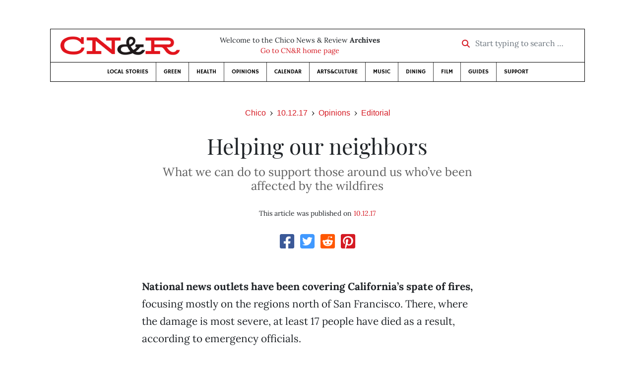

--- FILE ---
content_type: text/html; charset=utf-8
request_url: https://www.newsreview.com/chico/content/helping-our-neighbors/25150827/
body_size: 6236
content:



<!DOCTYPE html>
<html lang="en">
  <head>
    <meta charset="utf-8">
    <meta http-equiv="x-ua-compatible" content="ie=edge">
    <title>CN&amp;R • Helping our neighbors</title>

    <meta http-equiv="Content-Type" content="text/html; charset=utf-8" />
    <meta name="viewport" content="width=device-width, initial-scale=1.0">

    <meta property="og:site_name" content="Chico News &amp; Review" />


    
  <link rel="canonical" href="https://www.newsreview.com/chico/content/helping-our-neighbors/25150827/">
  <link rel="shorturl" href="https://newsreview.com/oid/25150827/" />

  <meta name="description" content="CN&amp;R • Opinions • Editorial • Helping our neighbors • Oct 12, 2017" />

  <meta name="twitter:card" content="summary_large_image">
  <meta name="twitter:title" content="Helping our neighbors">
  <meta name="twitter:description" content="What we can do to support those around us who’ve been affected by the wildfires.">

  <meta name="twitter:site" content="@ChicoNR">
  <meta name="twitter:creator" content="@ChicoNR">

  <meta property="og:title" content="CN&amp;R • Opinions • Editorial • Helping our neighbors • Oct 12, 2017" />
  <meta property="og:type" content="article" />
  <meta property="og:url" content="https://www.newsreview.com/chico/content/helping-our-neighbors/25150827/" />
  <meta property="og:description" content="What we can do to support those around us who’ve been affected by the wildfires." />

  <meta property="article:published_time" content="2017-10-11T14:05:37-07:00" />
  <meta property="article:modified_time" content="2017-10-11T14:05:39-07:00" />
  <meta property="article:section" content="Opinions" />
  
  <meta property="fb:admins" content="324969540859009" />
  <meta property="fb:app_id" content="324969540859009" />

  
    <link rel="image_src" href="https://d16zs7b90yfegl.cloudfront.net/static/images/share/cnr-share.e4bf54413c5e.jpg" />
    <meta property="og:image" content="https://d16zs7b90yfegl.cloudfront.net/static/images/share/cnr-share.e4bf54413c5e.jpg" />
    <meta name="twitter:image:src" content="https://d16zs7b90yfegl.cloudfront.net/static/images/share/cnr-share.e4bf54413c5e.jpg">
  


    <!-- HTML5 shim, for IE6-8 support of HTML5 elements -->
    <!--[if lt IE 9]>
      <script src="https://cdnjs.cloudflare.com/ajax/libs/html5shiv/3.7.3/html5shiv.min.js"></script>
    <![endif]-->

    



  <link rel="apple-touch-icon" sizes="57x57" href="https://d16zs7b90yfegl.cloudfront.net/static/favicon/cnr/apple-icon-57x57.cc1ce82a0da2.png">
  <link rel="apple-touch-icon" sizes="60x60" href="https://d16zs7b90yfegl.cloudfront.net/static/favicon/cnr/apple-icon-60x60.adda23fbd23a.png">
  <link rel="apple-touch-icon" sizes="72x72" href="https://d16zs7b90yfegl.cloudfront.net/static/favicon/cnr/apple-icon-72x72.8828af3e9339.png">
  <link rel="apple-touch-icon" sizes="76x76" href="https://d16zs7b90yfegl.cloudfront.net/static/favicon/cnr/apple-icon-76x76.672444376d20.png">
  <link rel="apple-touch-icon" sizes="114x114" href="https://d16zs7b90yfegl.cloudfront.net/static/favicon/cnr/apple-icon-114x114.71c37ae9d1bd.png">
  <link rel="apple-touch-icon" sizes="120x120" href="https://d16zs7b90yfegl.cloudfront.net/static/favicon/cnr/apple-icon-120x120.7f1a4afee6eb.png">
  <link rel="apple-touch-icon" sizes="144x144" href="https://d16zs7b90yfegl.cloudfront.net/static/favicon/cnr/apple-icon-144x144.8ae62cebebfa.png">
  <link rel="apple-touch-icon" sizes="152x152" href="https://d16zs7b90yfegl.cloudfront.net/static/favicon/cnr/apple-icon-152x152.ee3981687daa.png">
  <link rel="apple-touch-icon" sizes="180x180" href="https://d16zs7b90yfegl.cloudfront.net/static/favicon/cnr/apple-icon-180x180.325602578322.png">
  <link rel="icon" type="image/png" sizes="192x192"  href="https://d16zs7b90yfegl.cloudfront.net/static/favicon/cnr/android-icon-192x192.de594ad6c6b7.png">
  <link rel="icon" type="image/png" sizes="32x32" href="https://d16zs7b90yfegl.cloudfront.net/static/favicon/cnr/favicon-32x32.7cb761365702.png">
  <link rel="icon" type="image/png" sizes="96x96" href="https://d16zs7b90yfegl.cloudfront.net/static/favicon/cnr/favicon-96x96.fde70ee536ab.png">
  <link rel="icon" type="image/png" sizes="16x16" href="https://d16zs7b90yfegl.cloudfront.net/static/favicon/cnr/favicon-16x16.ccb642cfc0c7.png">
  <link rel="manifest" href="https://d16zs7b90yfegl.cloudfront.net/static/favicon/cnr/manifest.b58fcfa7628c.json">
  <meta name="msapplication-TileColor" content="#ffffff">
  <meta name="msapplication-TileImage" content="https://d16zs7b90yfegl.cloudfront.net/static/favicon/cnr/ms-icon-144x144.8ae62cebebfa.png">
  <meta name="theme-color" content="#ffffff">




    
      <link href="https://d16zs7b90yfegl.cloudfront.net/static/vendor/fontawesome/css/fontawesome.ebf19a7b820e.css" rel="stylesheet">
      <link href="https://d16zs7b90yfegl.cloudfront.net/static/vendor/fontawesome/css/all.f71b0a62b045.css" rel="stylesheet">
      <link rel="stylesheet" href="https://d16zs7b90yfegl.cloudfront.net/static/vendor/SlickNav/slicknav.min.cb0567a8e6fa.css" />
      <link href="https://d16zs7b90yfegl.cloudfront.net/static/css/project.min.21368e708a4e.css" rel="stylesheet" />
    

    

    

    
      
        <!-- Global site tag (gtag.js) - Google Analytics -->
        <script async src="https://www.googletagmanager.com/gtag/js?id=UA-350918-1"></script>
        <script>
          window.dataLayer = window.dataLayer || [];
          function gtag(){dataLayer.push(arguments);}
          gtag('js', new Date());

          gtag('config', 'UA-350918-1');
        </script>
      
    

    
      
        <script async src="https://securepubads.g.doubleclick.net/tag/js/gpt.js"></script>
        <script>
          window.googletag = window.googletag || {cmd: []};
          googletag.cmd.push(function() {
            
              googletag.defineSlot('/1003962/chico_content_ad_300x250_1', [300, 250], 'div-gpt-ad-1599602950694-0').addService(googletag.pubads());
            
            googletag.pubads().enableSingleRequest();
            googletag.pubads().collapseEmptyDivs();
            googletag.enableServices();
          });
        </script>
      
    

  </head>

  <body>

    
      <div class="container">
        
          


  <header class="primary-nav">
    <div class="nav-header col">
      <a class="site-logo" href="/chico/">
        <img src="https://d16zs7b90yfegl.cloudfront.net/static/images/logos/cnr-isolated-redblack-300x52.b6fbc36b902e.png" width="100%">
      </a>
      <p>
        Welcome to the Chico News &amp; Review <strong>Archives</strong><br>
        <a href="https://chico.newsreview.com">
          
            Go to CN&amp;R home page
          
      </p>
      <form method="GET" action="/chico/search/">
        <div class="form-row align-items-center">
          <div class="col-auto">
            <label class="sr-only" for="inlineFormInputGroup">Start typing to search &hellip;</label>
            <div class="input-group mb-2">
              <div class="input-group-prepend">
                <div class="input-group-text"><a href="/chico/search/"><i class="fas fa-search"></i></a></div>
              </div>
              <input type="text" class="form-control" id="inlineFormInputGroup" name="search_term" placeholder="Start typing to search &hellip;">
              <input type="hidden" name="location" value="1">
            </div>
          </div>
        </div>
      </form>
    </div>

    <div class="header-nav">
      <nav class="main-nav clearfix">
        <div class="menu-main-nav-container">
          <ul id="menu-main-nav" class="menu">
              
              <li class="menu-item">
                <a href="/chico/section/local-stories/92152/">Local Stories</a>
              </li>
              <li class="menu-item">
                <a href="/chico/section/green/312487/">Green</a>
              </li>
              <li class="menu-item">
                <a href="/chico/section/health/1953145/">Health</a>
              </li>
              <li class="menu-item">
                <a href="/chico/section/opinions/92158/">Opinions</a>
              </li>
              <li class="menu-item">
                <a href="https://chico.newsreview.com/calendar/">Calendar</a>
              </li>
              <li class="menu-item">
                <a href="/chico/section/artsculture/36568/">Arts&amp;Culture</a>
              </li>
              <li class="menu-item">
                <a href="/chico/section/music/36586/">Music</a>
              </li>
              <li class="menu-item">
                <a href="/chico/section/dining/92155/">Dining</a>
              </li>
              <li class="menu-item">
                <a href="/chico/section/film/36594/">Film</a>
              </li>
              <li class="menu-item">
                <a href="/chico/section/guides/36558/">Guides</a>
              </li>
              <li class="nav-item menu-item-highlight">
                <a href="https://chico.newsreview.com/support-local-independent-journalism/" target="_blank">Support</a>
              </li>

            
          </ul>
        </div>
      </nav>
    </div>
  </header>


        

        <div class="main-content">
          

          
  <div class="row">

    <div class="col">
      <ul class="breadcrumb justify-content-center">
        <li class="breadcrumb-item"><a href="/chico/">Chico</a></li>
        <li class="breadcrumb-item"><a href="/chico/issue/2017-10-12/">10.12.17</a></li>
        <li class="breadcrumb-item"><a href="/chico/section/opinions/92158/">Opinions</a></li>
        <li class="breadcrumb-item active"><a href="/chico/category/editorial/36609/">Editorial</a></li>
      </ul>

      <div class="row">

        <div class="offset-md-1 col-md-10 offset-lg-2 col-lg-8">
          <article class="article oid-25150827">

            <h1 class="text-center">Helping our neighbors</h1>

            
              <h2 class="nr-subheading text-center">What we can do to support those around us who’ve been affected by the wildfires</h2>
            

            <div class="article-meta mb-4 text-center">
              

              <p class="meta-ts">
                This article was published on <a href="/chico/issue/2017-10-12/">10.12.17</a>
              </p>
            </div>

            <section>
              <div class="mb-4">
                <div class="social-media-icons">
    <div class="text-center center-block">
        <a href="https://www.facebook.com/sharer/sharer.php?u=https%3A//www.newsreview.com/chico/content/helping-our-neighbors/25150827/"><i class="social-fb fab fa-square-facebook fa-2x social"></i></a>
        <a href="https://twitter.com/intent/tweet/?text=Helping our neighbors&url=https%3A//www.newsreview.com/chico/content/helping-our-neighbors/25150827/&via=ChicoNR"><i class="social-tw fab fa-square-twitter fa-2x social"></i></a>
        <a href="https://reddit.com/submit?url=https%3A//www.newsreview.com/chico/content/helping-our-neighbors/25150827/&title=Helping our neighbors"><i class="social-reddit fab fa-reddit-square fa-2x social"></i></a>
        <a href="https://pinterest.com/pin/create/button/?url=https%3A//www.newsreview.com/chico/content/helping-our-neighbors/25150827/&media=&description=What we can do to support those around us who’ve been affected by the wildfires."><i class="social-pinterest fab fa-pinterest-square fa-2x social"></i></a>
        
    </div>
</div>

              </div>

              
                



              

              <div class="my-5">
                
                  <div class="body-sidebar">

                    

                    

                     
                      <div class="body-sidebar-item gdfp-body-placement-1">
                        <!-- /1003962/chico_content_ad_300x250_1 -->
<div id='div-gpt-ad-1599602950694-0' style='width: 300px; height: 250px;'>
  <script>
    googletag.cmd.push(function() {  googletag.display('div-gpt-ad-1599602950694-0');  });
  </script>
</div>

                      </div>
                    

                  </div>
                

                

                

                <p><b>National news outlets have been covering California’s spate of fires,</b> focusing mostly on the regions north of San Francisco. There, where the damage is most severe, at least 17 people have died as a result, according to emergency officials.</p>

<p>But as we know all too well, this disastrous situation has hit us here at home, too—Paradise, Cherokee and Bangor, among other regions in our backyard. Fire and rescue officials have said that a woman perished while attempting to flee her home in Loma Rica, a foothills community just outside of Butte County, in neighboring Yuba County, as the Cascade Fire quickly grew in the remote community. There, the flames spread before emergency personnel had the chance to issue a warning.</p>

<p>While it’s too early to know the depth of the destruction and potential further loss of life in any of these bucolic communities, the CN&amp;R has learned that Chico City Councilman Andrew Coolidge’s father and his father’s fiancée are among the missing from fire-ravaged Loma Rica. As of press time, Coolidge told the CN&amp;R that the Yuba County Sheriff’s Office was conducting a search of his father’s property, where the home was destroyed. Our thoughts go out to Coolidge and his family at this difficult time. Meanwhile, as of early Wednesday, that fire was only 
20 percent contained and had burned more than 12,000 acres.</p>

<p>As for those of us here in the valley, there’s little we can do but offer to take in those displaced and give resources to organizations that provide aid in such situations. In Yuba County, donations of such items as toiletries, diapers, bottled water and pet supplies are being accepted at the Yuba-Sutter Fairgrounds evacuation center. We’d also encourage readers to consider sending monetary contributions to the North Valley Animal Disaster Group (<a href="http://www.nvadg.org/">www.nvadg.org</a>), a local nonprofit that helps rescue and care for pets and livestock during emergencies. And, of course, you can always make a donation to a specific cause at the Red Cross 
(<a href="http://www.redcross.org/">www.redcross.org</a>).</p>

                
              </div>

              

              
                <div class="mt-5 mb-5 social-media-bottom">
                  <div class="social-media-icons">
    <div class="text-center center-block">
        <a href="https://www.facebook.com/sharer/sharer.php?u=https%3A//www.newsreview.com/chico/content/helping-our-neighbors/25150827/"><i class="social-fb fab fa-square-facebook fa-2x social"></i></a>
        <a href="https://twitter.com/intent/tweet/?text=Helping our neighbors&url=https%3A//www.newsreview.com/chico/content/helping-our-neighbors/25150827/&via=ChicoNR"><i class="social-tw fab fa-square-twitter fa-2x social"></i></a>
        <a href="https://reddit.com/submit?url=https%3A//www.newsreview.com/chico/content/helping-our-neighbors/25150827/&title=Helping our neighbors"><i class="social-reddit fab fa-reddit-square fa-2x social"></i></a>
        <a href="https://pinterest.com/pin/create/button/?url=https%3A//www.newsreview.com/chico/content/helping-our-neighbors/25150827/&media=&description=What we can do to support those around us who’ve been affected by the wildfires."><i class="social-pinterest fab fa-pinterest-square fa-2x social"></i></a>
        
    </div>
</div>

                </div>
              

              <div class="article-tags mb-5">
                
              </div>

              
                <div class="related-articles mt-5">
                  <h3 class="text-center mb-4">More <a href="/chico/section/opinions/92158/">Opinions</a> &raquo; <a href="/chico/category/editorial/36609/">Editorial</a></h3>

                  
                    <div class="media mb-0 related-article">
                      <a href="/chico/content/pot-rules-warrant-review/25150828/" class="align-self-center">
                        
                          <img src="https://d16zs7b90yfegl.cloudfront.net/static/images/logos/cnr-logo.a34d7fa8adea.jpg" class="featured-image mr-3" width="75px">
                        
                      </a>
                      <div class="media-body mb-0">
                        <h5 class="mt-0">
                          <a href="/chico/content/pot-rules-warrant-review/25150828/">Pot rules warrant review</a>
                        </h5>
                        <p class="mb-0">City Council should follow Planning Commission’s recommendation to not ban outdoor grows too hastily.</p>
                        <p class="issue-date">
                          Published on <a href="/chico/issue/2017-10-12/">10.12.17</a>
                        </p>
                      </div>

                    </div>

                    <hr>
                  
                    <div class="media mb-0 related-article">
                      <a href="/chico/content/not-a-real-catastrophe/25109886/" class="align-self-center">
                        
                          <img src="https://d16zs7b90yfegl.cloudfront.net/static/images/logos/cnr-logo.a34d7fa8adea.jpg" class="featured-image mr-3" width="75px">
                        
                      </a>
                      <div class="media-body mb-0">
                        <h5 class="mt-0">
                          <a href="/chico/content/not-a-real-catastrophe/25109886/">Not a ‘real catastrophe’?</a>
                        </h5>
                        <p class="mb-0">Trump makes another gaffe in his response to Puerto Rico’s devastation following Hurricane Maria.</p>
                        <p class="issue-date">
                          Published on <a href="/chico/issue/2017-10-05/">10.05.17</a>
                        </p>
                      </div>

                    </div>

                    <hr>
                  
                    <div class="media mb-0 related-article">
                      <a href="/chico/content/act-now-on-guns/25109628/" class="align-self-center">
                        
                          <img src="https://d16zs7b90yfegl.cloudfront.net/static/images/logos/cnr-logo.a34d7fa8adea.jpg" class="featured-image mr-3" width="75px">
                        
                      </a>
                      <div class="media-body mb-0">
                        <h5 class="mt-0">
                          <a href="/chico/content/act-now-on-guns/25109628/">Act now on guns</a>
                        </h5>
                        <p class="mb-0">Despite what congressional GOP members say, it’s the perfect time to debate gun restrictions.</p>
                        <p class="issue-date">
                          Published on <a href="/chico/issue/2017-10-05/">10.05.17</a>
                        </p>
                      </div>

                    </div>

                    <hr>
                  
                    <div class="media mb-0 related-article">
                      <a href="/chico/content/knee-down-fist-raised/25072013/" class="align-self-center">
                        
                          <img src="https://d16zs7b90yfegl.cloudfront.net/static/images/logos/cnr-logo.a34d7fa8adea.jpg" class="featured-image mr-3" width="75px">
                        
                      </a>
                      <div class="media-body mb-0">
                        <h5 class="mt-0">
                          <a href="/chico/content/knee-down-fist-raised/25072013/">Knee down, fist raised</a>
                        </h5>
                        <p class="mb-0">Will you stand with the pro athletes peacefully objecting to racism or will you side with the xenophobe?</p>
                        <p class="issue-date">
                          Published on <a href="/chico/issue/2017-09-28/">09.28.17</a>
                        </p>
                      </div>

                    </div>

                    <hr>
                  
                    <div class="media mb-0 related-article">
                      <a href="/chico/content/inhumane-threat-to-health-commerce/25036993/" class="align-self-center">
                        
                          <img src="https://d16zs7b90yfegl.cloudfront.net/static/images/logos/cnr-logo.a34d7fa8adea.jpg" class="featured-image mr-3" width="75px">
                        
                      </a>
                      <div class="media-body mb-0">
                        <h5 class="mt-0">
                          <a href="/chico/content/inhumane-threat-to-health-commerce/25036993/">Inhumane threat to health, commerce</a>
                        </h5>
                        <p class="mb-0">City Council is looking the other way as local merchants and community members suffer from lack of 24-hour restrooms.</p>
                        <p class="issue-date">
                          Published on <a href="/chico/issue/2017-09-21/">09.21.17</a>
                        </p>
                      </div>

                    </div>

                    
                  
                </div>
              

              <div class="desert-net-real-player">
                <script id="fdncms-carousel-top-stories-video" src="https://www.hub.fdncms.com/gyrobase/Responsive/Components/Content/TopStoriesVideo?cb=13ed4944&key=fc52534b85868604867aea01f3fe6eee&req=js&vri=2&label=Recent+Articles&pcolor=e2141c" async></script>
              </div>
            </section>

          </article>
        </div>

      </div>
    </div>
  </div>


          



  <div class="row my-5">
    <div class="offset-md-1 col-md-10 offset-lg-2 col-lg-8 text-center">
      <a class="btn btn-primary" href="/newsletters/sign-up/chico/">Sign up for our newsletter!</a>
    </div>
  </div>


        </div>

      </div> <!-- /container -->
    


    
      
        


<section id="footer">
  <div class="container">
    <div class="row d-flex align-items-center">
      <div class="col-sm-6">
        <div class="footer-brand py-4">
          <a class="site-logo" href="/chico/">
            <img src="https://d16zs7b90yfegl.cloudfront.net/static/images/logos/cnr-isolated-redblack-300x52.b6fbc36b902e.png" width="100%">
          </a>

          <p>
            Thank you for visiting the Chico News &amp; Review.
          </p>

          <small>
            &copy; Chico News &amp; Review.  All rights reserved.
          </small>
        </div>
      </div>

      <div class="col-sm-6">
        <div class="visit-new-location">
          <a href="https://chico.newsreview.com">Visit us at our new location <i class="fas fa-long-arrow-alt-right"></i></a>
        </div>

        <div class="footer-links">
          <ul class="list-unstyled">
            <li>
              <ul class="list-inline">
                <li class="list-inline-item">
                  <a href="https://www.facebook.com/ChicoNewsandReview" target="_blank"><i class="fab fa-square-facebook fa-2x social-fb"></i></a>
                </li>
                <li class="list-inline-item">
                  <a href="https://twitter.com/ChicoNR"><i class="fab fa-square-twitter fa-2x social-tw"></i></a>
                </li>
                <li class="list-inline-item">
                  <a href="https://www.youtube.com/channel/UCXKJqO8mem5vtnFVMB_Fplg"><i class="fab fa-square-youtube fa-2x social-yt"></i></a>
                </li>
              </ul>
            </li>
            <li><a href="https://chico.newsreview.com/contact-us/">Drop us a line</a></li>
            <li><a href="https://chico.newsreview.com/letter-to-the-editor/">Letter to the editor</a></li>
            <li><a href="https://chico.newsreview.com/news-tips/">Got a news tip?</a></li>
          </ul>

          <ul class="list-unstyled with-icons">
            <li><a href="https://chico.newsreview.com">CN&amp;R Home</a></li>
            <li><a href="https://chicobestof.com" target="_blank">Best of Chico</a></li>
            <li><a href="http://discoverbuttecounty.net" target="_blank">Discover Butte County</a></li>
            <li><a href="https://nrpubs.com" target="_blank">N&amp;R Publications</a></li>
            <li><a href="https://independentjournalismfund.org/" target="_blank">Independent Journalism Fund</a></li>
            <li><a href="https://letterstothefuture.org" target="_blank">Letters to the Future</a></li>
            <li><a href="https://chico.newsreview.com/privacy-policy/">Privacy Policy</a></li>
            <li><a href="/terms-of-use/">Terms of use</a></li>
          </ul>
        </div>  <!-- .footer-links -->
      </div>
    </div>
  </div>
</section>

      
    

    

    
      <script src="https://d16zs7b90yfegl.cloudfront.net/static/js/vendors.min.516760e6efc6.js"></script>
      <script src="https://d16zs7b90yfegl.cloudfront.net/static/vendor/SlickNav/jquery.slicknav.min.abb6ece52a5d.js"></script>
      <script src="https://d16zs7b90yfegl.cloudfront.net/static/js/project.min.8b4c64cf9236.js"></script>

      <script type="text/javascript">
        $(function(){
          $('#menu-main-nav').slicknav({
            appendTo: '.header-nav',
            label: '',
            duration: 500,
            allowParentLinks: true
          });
        });
      </script>

      <script>
        $(document).ready(function(){
          $('[data-toggle="tooltip"]').tooltip();
        });
      </script>
    
  </body>
</html>


--- FILE ---
content_type: text/html; charset=utf-8
request_url: https://www.google.com/recaptcha/api2/aframe
body_size: 266
content:
<!DOCTYPE HTML><html><head><meta http-equiv="content-type" content="text/html; charset=UTF-8"></head><body><script nonce="Mb42t7sDPPtHsBIMNczMeQ">/** Anti-fraud and anti-abuse applications only. See google.com/recaptcha */ try{var clients={'sodar':'https://pagead2.googlesyndication.com/pagead/sodar?'};window.addEventListener("message",function(a){try{if(a.source===window.parent){var b=JSON.parse(a.data);var c=clients[b['id']];if(c){var d=document.createElement('img');d.src=c+b['params']+'&rc='+(localStorage.getItem("rc::a")?sessionStorage.getItem("rc::b"):"");window.document.body.appendChild(d);sessionStorage.setItem("rc::e",parseInt(sessionStorage.getItem("rc::e")||0)+1);localStorage.setItem("rc::h",'1768703619744');}}}catch(b){}});window.parent.postMessage("_grecaptcha_ready", "*");}catch(b){}</script></body></html>